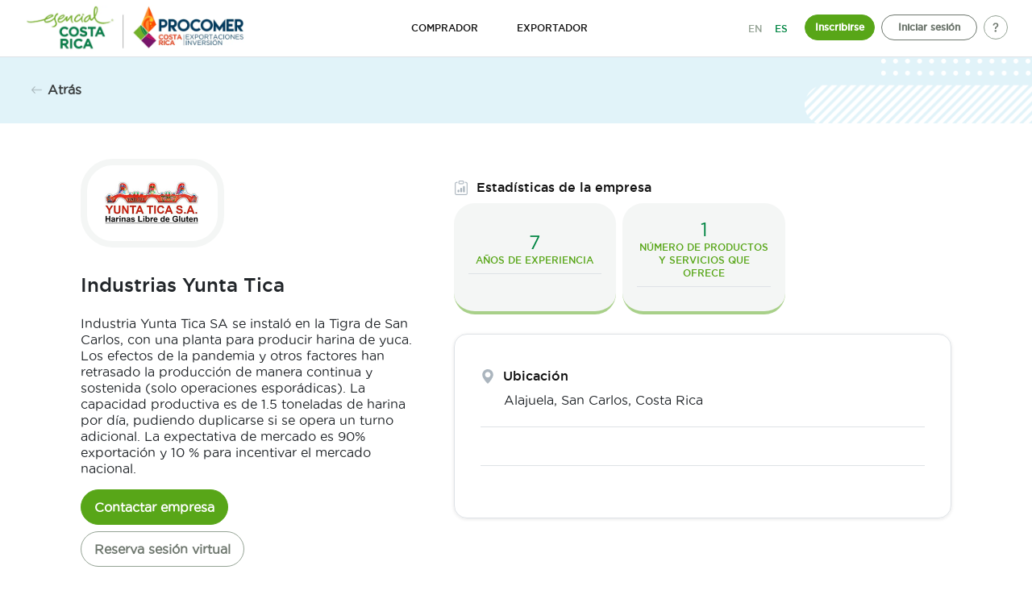

--- FILE ---
content_type: text/html; charset=UTF-8
request_url: https://buyfromcostarica.com/exporter/industrias-yunta-tica/
body_size: 10032
content:

	<!doctype html>
<!--[if lt IE 9]><html class="no-js no-svg ie lt-ie9 lt-ie8 lt-ie7" lang="es-ES"> <![endif]-->
<!--[if IE 9]><html class="no-js no-svg ie ie9 lt-ie9 lt-ie8" lang="es-ES"> <![endif]-->
<!--[if gt IE 9]><!--><html class="no-js no-svg" lang="es-ES"> <!--<![endif]-->
<head>
    <meta charset="UTF-8" />
    <meta name="description" content="Buy From Costa Rica">
    <link rel="stylesheet" href="https://buyfromcostarica.com/wp-content/themes/buy-from-costa-rica/style.css" type="text/css" media="screen" />
    <meta http-equiv="Content-Type" content="text/html; charset=UTF-8" />
    <meta http-equiv="X-UA-Compatible" content="IE=edge">
    <meta name="viewport" content="width=device-width, initial-scale=1">
    <link rel="author" href="https://buyfromcostarica.com/wp-content/themes/buy-from-costa-rica/humans.txt" />
    <link rel="pingback" href="https://buyfromcostarica.com/xmlrpc.php" />
    <link rel="profile" href="https://gmpg.org/xfn/11">
    <title>Industrias Yunta Tica &#8211; Buy From Costa Rica</title>
<meta name='robots' content='max-image-preview:large' />
<link rel="alternate" hreflang="en" href="https://buyfromcostarica.com/en/exporter/industrias-yunta-tica/" />
<link rel="alternate" hreflang="es" href="https://buyfromcostarica.com/exporter/industrias-yunta-tica/" />
<link rel="alternate" hreflang="x-default" href="https://buyfromcostarica.com/exporter/industrias-yunta-tica/" />
<link rel='dns-prefetch' href='//cdnjs.cloudflare.com' />
<link rel='dns-prefetch' href='//cdn.jsdelivr.net' />
<link rel='dns-prefetch' href='//unpkg.com' />
<link rel='dns-prefetch' href='//s3-us-west-2.amazonaws.com' />
<link rel='dns-prefetch' href='//use.fontawesome.com' />
<link rel="alternate" type="application/rss+xml" title="Buy From Costa Rica &raquo; Feed" href="https://buyfromcostarica.com/feed/" />
<link rel="alternate" type="application/rss+xml" title="Buy From Costa Rica &raquo; Feed de los comentarios" href="https://buyfromcostarica.com/comments/feed/" />
<link rel="alternate" title="oEmbed (JSON)" type="application/json+oembed" href="https://buyfromcostarica.com/wp-json/oembed/1.0/embed?url=https%3A%2F%2Fbuyfromcostarica.com%2Fexporter%2Findustrias-yunta-tica%2F" />
<link rel="alternate" title="oEmbed (XML)" type="text/xml+oembed" href="https://buyfromcostarica.com/wp-json/oembed/1.0/embed?url=https%3A%2F%2Fbuyfromcostarica.com%2Fexporter%2Findustrias-yunta-tica%2F&#038;format=xml" />
<style id='wp-img-auto-sizes-contain-inline-css' type='text/css'>
img:is([sizes=auto i],[sizes^="auto," i]){contain-intrinsic-size:3000px 1500px}
/*# sourceURL=wp-img-auto-sizes-contain-inline-css */
</style>
<style id='wp-emoji-styles-inline-css' type='text/css'>

	img.wp-smiley, img.emoji {
		display: inline !important;
		border: none !important;
		box-shadow: none !important;
		height: 1em !important;
		width: 1em !important;
		margin: 0 0.07em !important;
		vertical-align: -0.1em !important;
		background: none !important;
		padding: 0 !important;
	}
/*# sourceURL=wp-emoji-styles-inline-css */
</style>
<link rel='stylesheet' id='wp-block-library-css' href='https://buyfromcostarica.com/wp-includes/css/dist/block-library/style.min.css?ver=6.9' type='text/css' media='all' />
<style id='global-styles-inline-css' type='text/css'>
:root{--wp--preset--aspect-ratio--square: 1;--wp--preset--aspect-ratio--4-3: 4/3;--wp--preset--aspect-ratio--3-4: 3/4;--wp--preset--aspect-ratio--3-2: 3/2;--wp--preset--aspect-ratio--2-3: 2/3;--wp--preset--aspect-ratio--16-9: 16/9;--wp--preset--aspect-ratio--9-16: 9/16;--wp--preset--color--black: #000000;--wp--preset--color--cyan-bluish-gray: #abb8c3;--wp--preset--color--white: #ffffff;--wp--preset--color--pale-pink: #f78da7;--wp--preset--color--vivid-red: #cf2e2e;--wp--preset--color--luminous-vivid-orange: #ff6900;--wp--preset--color--luminous-vivid-amber: #fcb900;--wp--preset--color--light-green-cyan: #7bdcb5;--wp--preset--color--vivid-green-cyan: #00d084;--wp--preset--color--pale-cyan-blue: #8ed1fc;--wp--preset--color--vivid-cyan-blue: #0693e3;--wp--preset--color--vivid-purple: #9b51e0;--wp--preset--gradient--vivid-cyan-blue-to-vivid-purple: linear-gradient(135deg,rgb(6,147,227) 0%,rgb(155,81,224) 100%);--wp--preset--gradient--light-green-cyan-to-vivid-green-cyan: linear-gradient(135deg,rgb(122,220,180) 0%,rgb(0,208,130) 100%);--wp--preset--gradient--luminous-vivid-amber-to-luminous-vivid-orange: linear-gradient(135deg,rgb(252,185,0) 0%,rgb(255,105,0) 100%);--wp--preset--gradient--luminous-vivid-orange-to-vivid-red: linear-gradient(135deg,rgb(255,105,0) 0%,rgb(207,46,46) 100%);--wp--preset--gradient--very-light-gray-to-cyan-bluish-gray: linear-gradient(135deg,rgb(238,238,238) 0%,rgb(169,184,195) 100%);--wp--preset--gradient--cool-to-warm-spectrum: linear-gradient(135deg,rgb(74,234,220) 0%,rgb(151,120,209) 20%,rgb(207,42,186) 40%,rgb(238,44,130) 60%,rgb(251,105,98) 80%,rgb(254,248,76) 100%);--wp--preset--gradient--blush-light-purple: linear-gradient(135deg,rgb(255,206,236) 0%,rgb(152,150,240) 100%);--wp--preset--gradient--blush-bordeaux: linear-gradient(135deg,rgb(254,205,165) 0%,rgb(254,45,45) 50%,rgb(107,0,62) 100%);--wp--preset--gradient--luminous-dusk: linear-gradient(135deg,rgb(255,203,112) 0%,rgb(199,81,192) 50%,rgb(65,88,208) 100%);--wp--preset--gradient--pale-ocean: linear-gradient(135deg,rgb(255,245,203) 0%,rgb(182,227,212) 50%,rgb(51,167,181) 100%);--wp--preset--gradient--electric-grass: linear-gradient(135deg,rgb(202,248,128) 0%,rgb(113,206,126) 100%);--wp--preset--gradient--midnight: linear-gradient(135deg,rgb(2,3,129) 0%,rgb(40,116,252) 100%);--wp--preset--font-size--small: 13px;--wp--preset--font-size--medium: 20px;--wp--preset--font-size--large: 36px;--wp--preset--font-size--x-large: 42px;--wp--preset--spacing--20: 0.44rem;--wp--preset--spacing--30: 0.67rem;--wp--preset--spacing--40: 1rem;--wp--preset--spacing--50: 1.5rem;--wp--preset--spacing--60: 2.25rem;--wp--preset--spacing--70: 3.38rem;--wp--preset--spacing--80: 5.06rem;--wp--preset--shadow--natural: 6px 6px 9px rgba(0, 0, 0, 0.2);--wp--preset--shadow--deep: 12px 12px 50px rgba(0, 0, 0, 0.4);--wp--preset--shadow--sharp: 6px 6px 0px rgba(0, 0, 0, 0.2);--wp--preset--shadow--outlined: 6px 6px 0px -3px rgb(255, 255, 255), 6px 6px rgb(0, 0, 0);--wp--preset--shadow--crisp: 6px 6px 0px rgb(0, 0, 0);}:where(.is-layout-flex){gap: 0.5em;}:where(.is-layout-grid){gap: 0.5em;}body .is-layout-flex{display: flex;}.is-layout-flex{flex-wrap: wrap;align-items: center;}.is-layout-flex > :is(*, div){margin: 0;}body .is-layout-grid{display: grid;}.is-layout-grid > :is(*, div){margin: 0;}:where(.wp-block-columns.is-layout-flex){gap: 2em;}:where(.wp-block-columns.is-layout-grid){gap: 2em;}:where(.wp-block-post-template.is-layout-flex){gap: 1.25em;}:where(.wp-block-post-template.is-layout-grid){gap: 1.25em;}.has-black-color{color: var(--wp--preset--color--black) !important;}.has-cyan-bluish-gray-color{color: var(--wp--preset--color--cyan-bluish-gray) !important;}.has-white-color{color: var(--wp--preset--color--white) !important;}.has-pale-pink-color{color: var(--wp--preset--color--pale-pink) !important;}.has-vivid-red-color{color: var(--wp--preset--color--vivid-red) !important;}.has-luminous-vivid-orange-color{color: var(--wp--preset--color--luminous-vivid-orange) !important;}.has-luminous-vivid-amber-color{color: var(--wp--preset--color--luminous-vivid-amber) !important;}.has-light-green-cyan-color{color: var(--wp--preset--color--light-green-cyan) !important;}.has-vivid-green-cyan-color{color: var(--wp--preset--color--vivid-green-cyan) !important;}.has-pale-cyan-blue-color{color: var(--wp--preset--color--pale-cyan-blue) !important;}.has-vivid-cyan-blue-color{color: var(--wp--preset--color--vivid-cyan-blue) !important;}.has-vivid-purple-color{color: var(--wp--preset--color--vivid-purple) !important;}.has-black-background-color{background-color: var(--wp--preset--color--black) !important;}.has-cyan-bluish-gray-background-color{background-color: var(--wp--preset--color--cyan-bluish-gray) !important;}.has-white-background-color{background-color: var(--wp--preset--color--white) !important;}.has-pale-pink-background-color{background-color: var(--wp--preset--color--pale-pink) !important;}.has-vivid-red-background-color{background-color: var(--wp--preset--color--vivid-red) !important;}.has-luminous-vivid-orange-background-color{background-color: var(--wp--preset--color--luminous-vivid-orange) !important;}.has-luminous-vivid-amber-background-color{background-color: var(--wp--preset--color--luminous-vivid-amber) !important;}.has-light-green-cyan-background-color{background-color: var(--wp--preset--color--light-green-cyan) !important;}.has-vivid-green-cyan-background-color{background-color: var(--wp--preset--color--vivid-green-cyan) !important;}.has-pale-cyan-blue-background-color{background-color: var(--wp--preset--color--pale-cyan-blue) !important;}.has-vivid-cyan-blue-background-color{background-color: var(--wp--preset--color--vivid-cyan-blue) !important;}.has-vivid-purple-background-color{background-color: var(--wp--preset--color--vivid-purple) !important;}.has-black-border-color{border-color: var(--wp--preset--color--black) !important;}.has-cyan-bluish-gray-border-color{border-color: var(--wp--preset--color--cyan-bluish-gray) !important;}.has-white-border-color{border-color: var(--wp--preset--color--white) !important;}.has-pale-pink-border-color{border-color: var(--wp--preset--color--pale-pink) !important;}.has-vivid-red-border-color{border-color: var(--wp--preset--color--vivid-red) !important;}.has-luminous-vivid-orange-border-color{border-color: var(--wp--preset--color--luminous-vivid-orange) !important;}.has-luminous-vivid-amber-border-color{border-color: var(--wp--preset--color--luminous-vivid-amber) !important;}.has-light-green-cyan-border-color{border-color: var(--wp--preset--color--light-green-cyan) !important;}.has-vivid-green-cyan-border-color{border-color: var(--wp--preset--color--vivid-green-cyan) !important;}.has-pale-cyan-blue-border-color{border-color: var(--wp--preset--color--pale-cyan-blue) !important;}.has-vivid-cyan-blue-border-color{border-color: var(--wp--preset--color--vivid-cyan-blue) !important;}.has-vivid-purple-border-color{border-color: var(--wp--preset--color--vivid-purple) !important;}.has-vivid-cyan-blue-to-vivid-purple-gradient-background{background: var(--wp--preset--gradient--vivid-cyan-blue-to-vivid-purple) !important;}.has-light-green-cyan-to-vivid-green-cyan-gradient-background{background: var(--wp--preset--gradient--light-green-cyan-to-vivid-green-cyan) !important;}.has-luminous-vivid-amber-to-luminous-vivid-orange-gradient-background{background: var(--wp--preset--gradient--luminous-vivid-amber-to-luminous-vivid-orange) !important;}.has-luminous-vivid-orange-to-vivid-red-gradient-background{background: var(--wp--preset--gradient--luminous-vivid-orange-to-vivid-red) !important;}.has-very-light-gray-to-cyan-bluish-gray-gradient-background{background: var(--wp--preset--gradient--very-light-gray-to-cyan-bluish-gray) !important;}.has-cool-to-warm-spectrum-gradient-background{background: var(--wp--preset--gradient--cool-to-warm-spectrum) !important;}.has-blush-light-purple-gradient-background{background: var(--wp--preset--gradient--blush-light-purple) !important;}.has-blush-bordeaux-gradient-background{background: var(--wp--preset--gradient--blush-bordeaux) !important;}.has-luminous-dusk-gradient-background{background: var(--wp--preset--gradient--luminous-dusk) !important;}.has-pale-ocean-gradient-background{background: var(--wp--preset--gradient--pale-ocean) !important;}.has-electric-grass-gradient-background{background: var(--wp--preset--gradient--electric-grass) !important;}.has-midnight-gradient-background{background: var(--wp--preset--gradient--midnight) !important;}.has-small-font-size{font-size: var(--wp--preset--font-size--small) !important;}.has-medium-font-size{font-size: var(--wp--preset--font-size--medium) !important;}.has-large-font-size{font-size: var(--wp--preset--font-size--large) !important;}.has-x-large-font-size{font-size: var(--wp--preset--font-size--x-large) !important;}
/*# sourceURL=global-styles-inline-css */
</style>

<style id='classic-theme-styles-inline-css' type='text/css'>
/*! This file is auto-generated */
.wp-block-button__link{color:#fff;background-color:#32373c;border-radius:9999px;box-shadow:none;text-decoration:none;padding:calc(.667em + 2px) calc(1.333em + 2px);font-size:1.125em}.wp-block-file__button{background:#32373c;color:#fff;text-decoration:none}
/*# sourceURL=/wp-includes/css/classic-themes.min.css */
</style>
<link rel='stylesheet' id='wpml-legacy-horizontal-list-0-css' href='https://buyfromcostarica.com/wp-content/plugins/sitepress-multilingual-cms/templates/language-switchers/legacy-list-horizontal/style.min.css?ver=1' type='text/css' media='all' />
<link rel='stylesheet' id='bfcr-app-css' href='https://buyfromcostarica.com/wp-content/themes/buy-from-costa-rica/css/app.css?ver=6.9' type='text/css' media='all' />
<link rel='stylesheet' id='bfcr-font-awesome-css' href='https://use.fontawesome.com/releases/v5.7.0/css/all.css?ver=6.9' type='text/css' media='all' />
<link rel='stylesheet' id='bfcr-bootstrap-icons-css' href='https://cdn.jsdelivr.net/npm/bootstrap-icons@1.7.2/font/bootstrap-icons.css?ver=6.9' type='text/css' media='all' />
<link rel='stylesheet' id='bfcr-swiper-css' href='https://unpkg.com/swiper@8/swiper-bundle.min.css?ver=6.9' type='text/css' media='all' />
<link rel='stylesheet' id='bfcr-preloader-css' href='https://buyfromcostarica.com/wp-content/themes/buy-from-costa-rica/css/preloader.css?ver=6.9' type='text/css' media='all' />
<script type="text/javascript" src="https://buyfromcostarica.com/wp-includes/js/jquery/jquery.min.js?ver=3.7.1" id="jquery-core-js"></script>
<script type="text/javascript" src="https://buyfromcostarica.com/wp-includes/js/jquery/jquery-migrate.min.js?ver=3.4.1" id="jquery-migrate-js"></script>
<script type="text/javascript" id="wpml-cookie-js-extra">
/* <![CDATA[ */
var wpml_cookies = {"wp-wpml_current_language":{"value":"es","expires":1,"path":"/"}};
var wpml_cookies = {"wp-wpml_current_language":{"value":"es","expires":1,"path":"/"}};
//# sourceURL=wpml-cookie-js-extra
/* ]]> */
</script>
<script type="text/javascript" src="https://buyfromcostarica.com/wp-content/plugins/sitepress-multilingual-cms/res/js/cookies/language-cookie.js?ver=4.6.4" id="wpml-cookie-js"></script>
<link rel="https://api.w.org/" href="https://buyfromcostarica.com/wp-json/" /><link rel="alternate" title="JSON" type="application/json" href="https://buyfromcostarica.com/wp-json/wp/v2/exporter/2920" /><link rel="EditURI" type="application/rsd+xml" title="RSD" href="https://buyfromcostarica.com/xmlrpc.php?rsd" />
<meta name="generator" content="WordPress 6.9" />
<link rel="canonical" href="https://buyfromcostarica.com/exporter/industrias-yunta-tica/" />
<link rel='shortlink' href='https://buyfromcostarica.com/?p=2920' />
<meta name="generator" content="WPML ver:4.6.4 stt:1,2;" />
<!-- Google Tag Manager -->
<script>(function(w,d,s,l,i){w[l]=w[l]||[];w[l].push({'gtm.start':
new Date().getTime(),event:'gtm.js'});var f=d.getElementsByTagName(s)[0],
j=d.createElement(s),dl=l!='dataLayer'?'&l='+l:'';j.async=true;j.src=
'https://www.googletagmanager.com/gtm.js?id='+i+dl;f.parentNode.insertBefore(j,f);
})(window,document,'script','dataLayer','GTM-K7MT9SGS');</script>
<!-- End Google Tag Manager -->
<!-- Google tag (gtag.js) -->
<script async src="https://www.googletagmanager.com/gtag/js?id=G-WTP72HMLKG"></script>
<script>
  window.dataLayer = window.dataLayer || [];
  function gtag(){dataLayer.push(arguments);}
  gtag('js', new Date());

  gtag('config', 'G-WTP72HMLKG');
</script>
<!-- Meta Pixel Code -->
<script>
!function(f,b,e,v,n,t,s)
{if(f.fbq)return;n=f.fbq=function(){n.callMethod?
n.callMethod.apply(n,arguments):n.queue.push(arguments)};
if(!f._fbq)f._fbq=n;n.push=n;n.loaded=!0;n.version='2.0';
n.queue=[];t=b.createElement(e);t.async=!0;
t.src=v;s=b.getElementsByTagName(e)[0];
s.parentNode.insertBefore(t,s)}(window, document,'script',
'https://connect.facebook.net/en_US/fbevents.js');
fbq('init', '147440871738562');
fbq('track', 'PageView');
</script>
<noscript><img height="1" width="1" style="display:none"
src="https://www.facebook.com/tr?id=147440871738562&ev=PageView&noscript=1"
/></noscript>
<!-- End Meta Pixel Code -->				<link rel="stylesheet" href="https://cdnjs.cloudflare.com/ajax/libs/font-awesome/6.4.0/css/all.min.css" integrity="sha512-iecdLmaskl7CVkqkXNQ/ZH/XLlvWZOJyj7Yy7tcenmpD1ypASozpmT/E0iPtmFIB46ZmdtAc9eNBvH0H/ZpiBw==" crossorigin="anonymous" referrerpolicy="no-referrer" />

	</head>
<body class="wp-singular exporter-template-default single single-exporter postid-2920 wp-theme-buy-from-costa-rica" data-template="base.twig">
<a class="skip-link screen-reader-text" href="#content">Saltar al contenido</a>
<section class="regular-nav">
	<div class="container-fluid custom-padding no-res-padding-sides">
		<nav class="navbar navbar-expand-lg navbar-dark nav-res-padding-sides main-nav-bfcr">
			<a class="navbar-brand" href="https://buyfromcostarica.com">
								<img class="procomer-img" src="https://buyfromcostarica.com/wp-content/themes/buy-from-costa-rica/images/logo-es.webp" alt=""/>
							</a>
			<div class = "d-block d-lg-none">
				<a class="search-icon-display not-inline-include justify-content-end" data-toggle="collapse" href="#collapseSearch" role="button" aria-expanded="false" aria-controls="collapseSearch" aria-label="Toggle Search"><img src="https://buyfromcostarica.com/wp-content/themes/buy-from-costa-rica/images/help.png" alt=""/></a>
			</div>
			<button class="navbar-toggler collapsed" type="button" data-toggle="collapse" data-target="#navbarSupportedContent" aria-controls="navbarSupportedContent" aria-expanded="false" aria-label="Toggle navigation">
				<span> </span>
				<span> </span>
				<span> </span>
			</button>
			<div class="collapse navbar-collapse justify-content-center " id="navbarSupportedContent">
				<ul class="navbar-nav justify-content-center content-nav">
											<li class="nav-main-item ">
							<a class="nav-link   menu-item menu-item-type-post_type menu-item-object-page " href="/">COMPRADOR</a>
						</li>
											<li class="nav-main-item ">
							<a class="nav-link   menu-item menu-item-type-post_type menu-item-object-page " href="https://buyfromcostarica.com/exportador/">EXPORTADOR</a>
						</li>
											<li class="nav-main-item ">
							<a class="nav-link hide-desktop  menu-item menu-item-type-post_type menu-item-object-page " href="https://buyfromcostarica.com/preguntas-frecuentes/">Preguntas frecuentes</a>
						</li>
											<li class="nav-main-item ">
							<a class="nav-link hide-desktop  menu-item menu-item-type-post_type menu-item-object-page " href="https://buyfromcostarica.com/contactenos/">Contáctenos</a>
						</li>
									</ul>
				
<div class="wpml-ls-statics-shortcode_actions wpml-ls wpml-ls-legacy-list-horizontal">
	<ul><li class="wpml-ls-slot-shortcode_actions wpml-ls-item wpml-ls-item-en wpml-ls-first-item wpml-ls-item-legacy-list-horizontal">
				<a href="https://buyfromcostarica.com/en/exporter/industrias-yunta-tica/" class="wpml-ls-link">
                    <span class="wpml-ls-native" lang="en">EN</span></a>
			</li><li class="wpml-ls-slot-shortcode_actions wpml-ls-item wpml-ls-item-es wpml-ls-current-language wpml-ls-last-item wpml-ls-item-legacy-list-horizontal">
				<a href="https://buyfromcostarica.com/exporter/industrias-yunta-tica/" class="wpml-ls-link">
                    <span class="wpml-ls-native">ES</span></a>
			</li></ul>
</div>

									<form class="form-inline my-lg-0 content-icon-else">
						<div class = "btn-group custom-btn-group nav-credentials">
							<a href="https://buyfromcostarica.com/registro" id="procommer-register">
								<button type="button" class="btn nav-procomer-btn procomer-register">Inscribirse</button>
							</a>
							<a href="https://buyfromcostarica.com/sign-in" id="procommer-login">
								<button  type="button" class="btn nav-procomer-btn content-btn-inicio">Iniciar sesión</button>
							</a>
						</div>
						<div style = "width: 100%;" class = "d-block d-lg-none">
							<div style = "width: 100%;" class = "nav-term-conditions-contain text-center">
								<div style = "display: flex; flex: 1; align-items: flex-end; height: 25vh;" class = "nav-terms-conditions-href nav-terms-conditions">
									<div style = "flex: 1;">
										<p style = "color: #798795;">Ⓒ 2026 <br/>PROCOMER a Foreign Trade Agency of Costa Rica. All rights reserved </p>
										<a style = "color: #111111;" href="https://buyfromcostarica.com/terminos-y-condiciones/">Términos y condiciones</a>
									</div>
								</div>
							</div>
						</div>
						<div class = "d-none d-lg-block">
							<a class="not-inline-include" href="https://buyfromcostarica.com/preguntas-frecuentes">
								<img class="question-icon" src="https://buyfromcostarica.com/wp-content/themes/buy-from-costa-rica/images/icon_help.svg" alt="FAQs icon"/>
							</a>
						</div>
					</form>
							</div>
		</nav>
	</div>
</section>
<section id="content" role="main" class="content-wrapper">
		<div class="wrapper ">
		    <section class="store-header">
        <div class="container-fluid store-header-container">
            <a href="https://buyfromcostarica.com" class="history-redirect container-return-arrow d-flex mt-6">
                <img src="https://buyfromcostarica.com/wp-content/themes/buy-from-costa-rica/images/ic-arrow-left.png" alt="left arrow">
                <span>Atrás</span>
            </a>
        </div>
    </section>
    <div class="container">
        <div class="row">
            <div class="col-sm-12">
                <section class="store-info-section">
                    <div class="container">
                        <div class="row">
                            <!-- Left side data-->
                            <div class="col-md-5">
                                <div class="row store-logo-row">
                                    <div class="col-md-5 col-4 store-logo-col">
                                        <img src="https://buyfromcostarica.com/wp-content/uploads/2023/06/industrias-yunta-tica.jpeg" alt="Industrias Yunta Tica"
                                             class="img-fluid store-logo">
                                    </div>
                                    <div class="col esencial-cr-logo-col">
                                                                            </div>
                                </div>
                                <div class="row">
                                    <div class="col">
                                        <h1 class="store-h1">
                                            Industrias Yunta Tica
                                        </h1>
                                        <p class="store-description">
                                            Industria Yunta Tica SA se instaló en la Tigra de San Carlos, con una planta para producir harina de yuca. Los efectos de la pandemia y otros factores han retrasado la producción de manera continua y sostenida (solo operaciones esporádicas).  La capacidad productiva es de 1.5 toneladas de harina por día, pudiendo duplicarse si se opera un turno adicional. La expectativa de mercado es 90% exportación y 10 % para incentivar el mercado nacional.
                                        </p>
                                                                                    <a href="#"
                                               class="btn btn-primary-green pd-btn-contact-company btn-fullwidth-mobile"
                                               data-toggle="modal"
                                               data-target="#notRegisterUserContactCompany">
                                                Contactar empresa
                                            </a>
                                                                                <div>
                                                                                            <a href="#"
                                                   class="btn pd-btn-grey pd-btn-virtual-sesison btn-fullwidth-mobile"
                                                   data-toggle="modal" data-target="#notRegisterUser">
                                                    Reserva sesión virtual
                                                </a>
                                                                                    </div>
                                    </div>
                                </div>
                            </div>
                            <!--/ Left side data-->
                            <!-- Right side data-->
                            <div class="col-md-7">
                                <div class="row store-stats-row row-mobile">
                                    <div class="col-12 px-0">
                                        <h3 class="store-info-h3">
                                            <span class="store-stats-icon"></span>Estadísticas de la empresa
                                        </h3>
                                    </div>
                                    <div class="col-12">
                                        <div class="row cards-row cards-column-wraper">
                                                                                            <!-- ACF / Cantidad de experiencia que posee -->
                                                                                                    <div class="col-md-4 col-6 cards-column">
                                                        <div class="store-stats-card">
                                                            <p class="stats-number">7</p>
                                                            <h4 class="stats-title">Años de experiencia</h4>
                                                        </div>
                                                    </div>
                                                                                                <!-- ACF / Cantidad de países a los que exporta -->
                                                                                                <!-- ACF / Cantidad de productos o servicios que posee -->
                                                                                                    <div class="col-md-4 col-6 cards-column">
                                                        <div class="store-stats-card">
                                                            <p class="stats-number">1</p>
                                                            <h4 class="stats-title">Número de productos y servicios que ofrece</h4>
                                                        </div>
                                                    </div>
                                                                                                                                    </div>
                                    </div>
                                </div>
                                <div class="row row-mobile">
                                    <div class="col-12 store-features">
                                        <div class="row mx-0">
                                            <div class="col-12 store-location-col store-divider store-col">
                                                <h3 class="store-info-h3"><span
                                                            class="location-icon"></span>Ubicación
                                                </h3>
                                                <p class="store-location-p">
                                                    Alajuela,
                                                    <span>San Carlos</span>, <span
                                                            class="pais">Costa Rica</span>
                                                </p>
                                            </div>
                                        </div>
                                        <div class="row mx-0 store-divider store-row">
                                                                                                                                </div>
                                    </div>
                                </div>
                            </div>
                        </div>
                </section>
            </div>
        </div>
    </div>
    <style>
        .stats-title {
            text-align: center !important;
        }
    </style>
            <!-- Modal Usuario No Registrado -->
<div class="modal" id="notRegisterUser" tabindex="-1" aria-labelledby="ModalLabel" aria-hidden="true">
  <div class="modal-dialog">
    <div class="modal-content">
        
        <div class="modal-header">
                <div>
                    <h6 class="modal-title"> Reserva sesión virtual </h6>
                </div>
                <button type="button" class="close" data-dismiss="modal" aria-label="Close">
                    <i aria-hidden="true" class="bi bi-x"></i>
                </button>
            </div>

        <div class="modal-body">
            <p> Para solicitar una sesión virtual, debe registrarse como comprador Buy from Costa Rica. </p>
        </div>
        
        <div class="modal-footer">
            <div class = "btn-group custom-btn-group nav-credentials">
                <a href="https://buyfromcostarica.com/sign-in" id="procommer-login">
                    <button  type="button" class="btn border-0 nav-procomer-btn content-btn-inicio">Iniciar sesión</button>
                </a>
                <a href="https://buyfromcostarica.com/choose-user-type" id="procommer-register">
                    <button type="button" class="btn nav-procomer-btn procomer-register">Registro</button>
                </a>
            </div>
        </div>

    </div>
  </div>
</div>        <!-- Modal Usuario No Registrado -->
<div class="modal" id="notRegisterUserContactCompany" tabindex="-1" aria-labelledby="ModalLabel" aria-hidden="true">
  <div class="modal-dialog">
    <div class="modal-content">
        
        <div class="modal-header">
                <div>
                    <h6 class="modal-title"> Contactar empresa </h6>
                </div>
                <button type="button" class="close" data-dismiss="modal" aria-label="Close">
                    <i aria-hidden="true" class="bi bi-x"></i>
                </button>
            </div>

        <div class="modal-body">
            <p> Para contactar a la empresa, debe registrarse como comprador en Buy From Costa Rica. </p>
        </div>
        
        <div class="modal-footer">
            <div class = "btn-group custom-btn-group nav-credentials">
                <a href="https://buyfromcostarica.com/sign-in" id="procommer-login">
                    <button  type="button" class="btn border-0 nav-procomer-btn content-btn-inicio">Iniciar sesión</button>
                </a>
                <a href="https://buyfromcostarica.com/choose-user-type" id="procommer-register">
                    <button type="button" class="btn nav-procomer-btn procomer-register">Registro</button>
                </a>
            </div>
        </div>

    </div>
  </div>
</div>    	</div>
	</section>
	<footer id="footer">
		
<footer class="footer-procomer">
    <div class="container-fluid">
        <div class="container">
            <div class="row">
                <div class="col-lg-12">
                    <div class="row footer-info">
                        <div class="col-md-3 col-lg-3">
                            <div class="sec-logos">
                                                                    <img class="procomer-img" style="max-width: 250px !important;" src="https://buyfromcostarica.com/wp-content/themes/buy-from-costa-rica/images/logo-es.webp" alt=""/>
                                                            </div>
                        </div>
                        <div class="col-md-4">
                            <nav id="nav_footer">

                                <ul class="footer-items special-items">
                                                                            <li>
                                            <a class="nav-item__link" href="/">Comprador</a>
                                        </li>
                                                                            <li>
                                            <a class="nav-item__link" href="https://buyfromcostarica.com/exportador/">Exportador</a>
                                        </li>
                                                                            <li>
                                            <a class="nav-item__link" href="https://buyfromcostarica.com/preguntas-frecuentes/">Preguntas frecuentes</a>
                                        </li>
                                                                            <li>
                                            <a class="nav-item__link" href="https://buyfromcostarica.com/contactenos/">Contáctenos</a>
                                        </li>
                                                                    </ul>
                            </nav>
                        </div>
                        <div class="col-lg-3">
                            <ul class="footer-items info-procomer-items">
                                <li>Plaza Tempo, Lobby B </li>
                                <li>
                                    <div class="container-icon">
                                        <div class="image-icon">
                                            <img class="envelope img-fluid" src="https://buyfromcostarica.com/wp-content/themes/buy-from-costa-rica/images/ic-envelope.png" alt="">
                                        </div>
                                        <div class="text-icon">
                                            <a class="green-primary-color-text" href="/cdn-cgi/l/email-protection#741d1a121b3404061b171b1911065a171b19"><span class="__cf_email__" data-cfemail="acc5c2cac3ecdcdec3cfc3c1c9de82cfc3c1">[email&#160;protected]</span></a>
                                        </div>
                                    </div>
                                </li>
                                <li>
                                    <div class="container-icon">
                                        <div class="image-icon">
                                            <img class="envelope img-fluid" src="https://buyfromcostarica.com/wp-content/themes/buy-from-costa-rica/images/ic-telephone.png" alt="">
                                        </div>
                                        <div class="text-icon">
                                            <a href="tel:+50625054700">(+506) 2505.4700</a>
                                        </div>
                                    </div>
                                </li>
                            </ul>
                        </div>
                        <div class="col-lg-2">
                            <div class="custom-footer-row">
                                <div class="custom-footer-column">
                                    <a class="footer-social-link" target="_blank" href="https://www.facebook.com/esencialCR/">
                                    <img class="img-fluid" src="https://buyfromcostarica.com/wp-content/themes/buy-from-costa-rica/images/ic-facebook.png" alt="Facebook" style="width:100%">
                                    <img class="img-fluid" src="https://buyfromcostarica.com/wp-content/themes/buy-from-costa-rica/images/ic-facebook-hover.png" alt="Facebook" style="width:100%">
                                    </a>
                                </div>
                                <div class="custom-footer-column">
                                    <a class="footer-social-link" target="_blank" href="https://www.instagram.com/procomercr">
                                    <img class="img-fluid" src="https://buyfromcostarica.com/wp-content/themes/buy-from-costa-rica/images/ic-instagram.png" alt="Instagram" style="width:100%">
                                    <img class="img-fluid" src="https://buyfromcostarica.com/wp-content/themes/buy-from-costa-rica/images/ic-instagram-hover.png" alt="Instagram" style="width:100%">
                                    </a>
                                </div>
                                <div class="custom-footer-column">
                                    <a class="footer-social-link" target="_blank" href="https://www.linkedin.com/showcase/procomer-north-america">
                                    <img class="img-fluid" src="https://buyfromcostarica.com/wp-content/themes/buy-from-costa-rica/images/ic-linked.png" alt="Linkedin" style="width:100%">
                                    <img class="img-fluid" src="https://buyfromcostarica.com/wp-content/themes/buy-from-costa-rica/images/ic-linked-hover.png" alt="Linkedin" style="width:100%">
                                    </a>
                                </div>
                                <br><br>
                                <div class="d-none d-lg-block">
                                    <div class="box-arrow-up">
                                        <a class="not-inline-include" href="#"><img class="not-include-size" src="https://buyfromcostarica.com/wp-content/themes/buy-from-costa-rica/images/ic-arrow-up.png" alt="Slide up"></a>
                                    </div>
                                </div>
                            </div>
                            <div class="d-block d-lg-none">
                                <div class="res-box-arrow-up">
                                    <a class="not-inline-include" href="#"><img class="not-include-size" src="https://buyfromcostarica.com/wp-content/themes/buy-from-costa-rica/images/ic-arrow-up.png" alt="Slide up"></a>
                                </div>
                            </div>
                        </div>
                    </div>
                </div>
            </div>
        </div>
        <div class="container-fluid no-padding-sides">
            <div class="row footer-terms">
                <div class="col-lg-12 no-padding-sides">
                    <div class="terms-conditions text-center">
                        <p class="text-at-side">Ⓒ 2026 PROCOMER Una Agencia de Comercio Exterior de Costa Rica. Todos los derechos reservados.</p>
                        <a class="text-at-side" href="https://buyfromcostarica.com/terminos-y-condiciones/">Términos y condiciones</a>
                    </div>
                </div>
            </div>
        </div>
    </div>
</footer>	</footer>
	<script data-cfasync="false" src="/cdn-cgi/scripts/5c5dd728/cloudflare-static/email-decode.min.js"></script><script type="speculationrules">
{"prefetch":[{"source":"document","where":{"and":[{"href_matches":"/*"},{"not":{"href_matches":["/wp-*.php","/wp-admin/*","/wp-content/uploads/*","/wp-content/*","/wp-content/plugins/*","/wp-content/themes/buy-from-costa-rica/*","/*\\?(.+)"]}},{"not":{"selector_matches":"a[rel~=\"nofollow\"]"}},{"not":{"selector_matches":".no-prefetch, .no-prefetch a"}}]},"eagerness":"conservative"}]}
</script>
<script type="text/javascript" src="https://cdnjs.cloudflare.com/ajax/libs/popper.js/1.14.7/umd/popper.min.js?ver=1.0.0" id="bfcr-popper-js"></script>
<script type="text/javascript" src="https://cdn.jsdelivr.net/npm/bootstrap@4.6.1/dist/js/bootstrap.bundle.min.js?ver=1.0.0" id="bfcr-bootstrap-js"></script>
<script type="text/javascript" src="https://unpkg.com/swiper/swiper-bundle.min.js?ver=1.0.0" id="bfcr-swiper-js"></script>
<script type="text/javascript" src="https://s3-us-west-2.amazonaws.com/s.cdpn.io/3/jquery.inputmask.bundle.js?ver=1.0.0" id="bfcr-inputmask-js"></script>
<script type="text/javascript" src="https://buyfromcostarica.com/wp-content/themes/buy-from-costa-rica/js/pd-php-date-formatter.js?ver=1.0.0" id="bfcr-date-formatter-js"></script>
<script type="text/javascript" src="https://buyfromcostarica.com/wp-content/themes/buy-from-costa-rica/js/jquery.datetimepicker.js?ver=1.0.0" id="bfcr-datetimepicker-js"></script>
<script type="text/javascript" src="https://buyfromcostarica.com/wp-content/themes/buy-from-costa-rica/js/preloader.min.js?ver=1.0.0" id="bfcr-preloader-js"></script>
<script type="text/javascript" src="https://buyfromcostarica.com/wp-content/themes/buy-from-costa-rica/js/script.js?ver=1.0.0" id="bfcr-script-js"></script>
<script id="wp-emoji-settings" type="application/json">
{"baseUrl":"https://s.w.org/images/core/emoji/17.0.2/72x72/","ext":".png","svgUrl":"https://s.w.org/images/core/emoji/17.0.2/svg/","svgExt":".svg","source":{"concatemoji":"https://buyfromcostarica.com/wp-includes/js/wp-emoji-release.min.js?ver=6.9"}}
</script>
<script type="module">
/* <![CDATA[ */
/*! This file is auto-generated */
const a=JSON.parse(document.getElementById("wp-emoji-settings").textContent),o=(window._wpemojiSettings=a,"wpEmojiSettingsSupports"),s=["flag","emoji"];function i(e){try{var t={supportTests:e,timestamp:(new Date).valueOf()};sessionStorage.setItem(o,JSON.stringify(t))}catch(e){}}function c(e,t,n){e.clearRect(0,0,e.canvas.width,e.canvas.height),e.fillText(t,0,0);t=new Uint32Array(e.getImageData(0,0,e.canvas.width,e.canvas.height).data);e.clearRect(0,0,e.canvas.width,e.canvas.height),e.fillText(n,0,0);const a=new Uint32Array(e.getImageData(0,0,e.canvas.width,e.canvas.height).data);return t.every((e,t)=>e===a[t])}function p(e,t){e.clearRect(0,0,e.canvas.width,e.canvas.height),e.fillText(t,0,0);var n=e.getImageData(16,16,1,1);for(let e=0;e<n.data.length;e++)if(0!==n.data[e])return!1;return!0}function u(e,t,n,a){switch(t){case"flag":return n(e,"\ud83c\udff3\ufe0f\u200d\u26a7\ufe0f","\ud83c\udff3\ufe0f\u200b\u26a7\ufe0f")?!1:!n(e,"\ud83c\udde8\ud83c\uddf6","\ud83c\udde8\u200b\ud83c\uddf6")&&!n(e,"\ud83c\udff4\udb40\udc67\udb40\udc62\udb40\udc65\udb40\udc6e\udb40\udc67\udb40\udc7f","\ud83c\udff4\u200b\udb40\udc67\u200b\udb40\udc62\u200b\udb40\udc65\u200b\udb40\udc6e\u200b\udb40\udc67\u200b\udb40\udc7f");case"emoji":return!a(e,"\ud83e\u1fac8")}return!1}function f(e,t,n,a){let r;const o=(r="undefined"!=typeof WorkerGlobalScope&&self instanceof WorkerGlobalScope?new OffscreenCanvas(300,150):document.createElement("canvas")).getContext("2d",{willReadFrequently:!0}),s=(o.textBaseline="top",o.font="600 32px Arial",{});return e.forEach(e=>{s[e]=t(o,e,n,a)}),s}function r(e){var t=document.createElement("script");t.src=e,t.defer=!0,document.head.appendChild(t)}a.supports={everything:!0,everythingExceptFlag:!0},new Promise(t=>{let n=function(){try{var e=JSON.parse(sessionStorage.getItem(o));if("object"==typeof e&&"number"==typeof e.timestamp&&(new Date).valueOf()<e.timestamp+604800&&"object"==typeof e.supportTests)return e.supportTests}catch(e){}return null}();if(!n){if("undefined"!=typeof Worker&&"undefined"!=typeof OffscreenCanvas&&"undefined"!=typeof URL&&URL.createObjectURL&&"undefined"!=typeof Blob)try{var e="postMessage("+f.toString()+"("+[JSON.stringify(s),u.toString(),c.toString(),p.toString()].join(",")+"));",a=new Blob([e],{type:"text/javascript"});const r=new Worker(URL.createObjectURL(a),{name:"wpTestEmojiSupports"});return void(r.onmessage=e=>{i(n=e.data),r.terminate(),t(n)})}catch(e){}i(n=f(s,u,c,p))}t(n)}).then(e=>{for(const n in e)a.supports[n]=e[n],a.supports.everything=a.supports.everything&&a.supports[n],"flag"!==n&&(a.supports.everythingExceptFlag=a.supports.everythingExceptFlag&&a.supports[n]);var t;a.supports.everythingExceptFlag=a.supports.everythingExceptFlag&&!a.supports.flag,a.supports.everything||((t=a.source||{}).concatemoji?r(t.concatemoji):t.wpemoji&&t.twemoji&&(r(t.twemoji),r(t.wpemoji)))});
//# sourceURL=https://buyfromcostarica.com/wp-includes/js/wp-emoji-loader.min.js
/* ]]> */
</script>

<script src="https://cdnjs.cloudflare.com/ajax/libs/font-awesome/6.4.0/js/all.min.js" integrity="sha512-fD9DI5bZwQxOi7MhYWnnNPlvXdp/2Pj3XSTRrFs5FQa4mizyGLnJcN6tuvUS6LbmgN1ut+XGSABKvjN0H6Aoow==" crossorigin="anonymous" referrerpolicy="no-referrer"></script>
<style>
	#toggle_pwd{
		cursor: pointer;
		text-align:right;
	}
	div#password-1 {
    position: relative;
}

span#toggle_pwd {
position: absolute;
                top: 38%;
                margin: 0;
                right: 20px;
}
	</style>
	<script type="text/javascript">
	jQuery( document ).ready( function($) {
		setTimeout(function() {
			$('.forminator-custom-form').trigger('after.load.forminator');
		},100);

		$(document).on('after.load.forminator', function(event, form_id) {
			if ( event.target.id == 'forminator-module-18968' ) {
				$("#toggle_pwd").click(function () {
					$("#toggle_pwd .icon").toggleClass("fa-eye fa-eye-slash");
					var type = $("#toggle_pwd .icon").hasClass("fa-eye-slash") ? "text" : "password";
					$("#password-1 input").attr("type", type);
				});
			}
		});
	});
	</script>
<script defer src="https://static.cloudflareinsights.com/beacon.min.js/vcd15cbe7772f49c399c6a5babf22c1241717689176015" integrity="sha512-ZpsOmlRQV6y907TI0dKBHq9Md29nnaEIPlkf84rnaERnq6zvWvPUqr2ft8M1aS28oN72PdrCzSjY4U6VaAw1EQ==" data-cf-beacon='{"version":"2024.11.0","token":"63894690580c41a69f6feee53611a2a5","r":1,"server_timing":{"name":{"cfCacheStatus":true,"cfEdge":true,"cfExtPri":true,"cfL4":true,"cfOrigin":true,"cfSpeedBrain":true},"location_startswith":null}}' crossorigin="anonymous"></script>
</body>
</html>


--- FILE ---
content_type: text/css
request_url: https://buyfromcostarica.com/wp-content/themes/buy-from-costa-rica/css/preloader.css?ver=6.9
body_size: 378
content:
#site-preloader{
    position: fixed;
    top: 0;
    left: 0;
    right: 0;
    bottom: 0;
    background: url(../images/preloader.png) no-repeat #ffffff 50%;
    background-size: 64px 64px;
    z-index: 99998;
    width: 100%;
    height: 100%;
}
/*# sourceMappingURL=[data-uri] */

--- FILE ---
content_type: image/svg+xml
request_url: https://buyfromcostarica.com/wp-content/themes/buy-from-costa-rica/images/icon_help.svg
body_size: 29
content:
<svg width="20" height="20" viewBox="0 0 20 20" fill="none" xmlns="http://www.w3.org/2000/svg">
    <path d="M6.568 7.232a.296.296 0 0 0 .3.31H7.9c.173 0 .31-.142.333-.313.112-.82.675-1.418 1.677-1.418.858 0 1.643.429 1.643 1.46 0 .794-.468 1.159-1.207 1.714-.84.611-1.507 1.325-1.46 2.484l.004.271a.312.312 0 0 0 .313.307h1.013a.313.313 0 0 0 .313-.312v-.131c0-.898.341-1.159 1.262-1.858.762-.579 1.555-1.221 1.555-2.57 0-1.889-1.595-2.801-3.34-2.801-1.585 0-3.32.737-3.438 2.857zm1.946 7.204c0 .666.531 1.159 1.262 1.159.762 0 1.285-.493 1.285-1.159 0-.69-.525-1.175-1.286-1.175-.73 0-1.261.485-1.261 1.175z" fill="#6E776E"/>
</svg>
